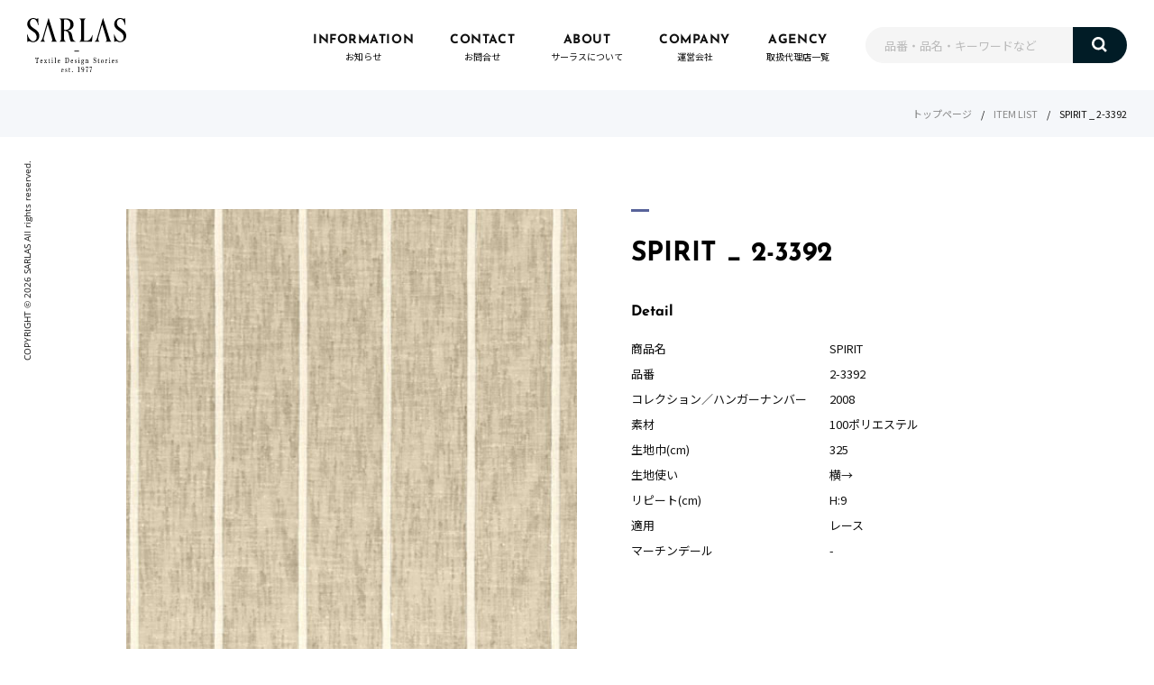

--- FILE ---
content_type: text/html; charset=UTF-8
request_url: https://sarlasjapan.com/product/2-3392/
body_size: 5787
content:
<!DOCTYPE html>
<html lang="ja">
<head>
  <meta charset="UTF-8">
  <meta name="viewport" content="width=device-width, initial-scale=1, viewport-fit=cover">
  <meta name="format-detection" content="telephone=no">
  <meta http-equiv="X-UA-Compatible" content="IE=edge">
  <link rel="preload" as="font" type="font/woff" href="https://sarlasjapan.com/wpdb/wp-content/themes/sarlas/assets/font/OpenSans-Bold.woff" crossorigin>
  <link rel="preload" as="font" type="font/woff" href="https://sarlasjapan.com/wpdb/wp-content/themes/sarlas/assets/font/OpenSans-Regular.woff" crossorigin>
  <link rel="preload" as="font" type="font/woff" href="https://sarlasjapan.com/wpdb/wp-content/themes/sarlas/assets/font/JosefinSans-Bold.woff" crossorigin>
  <link rel="icon" href="https://sarlasjapan.com/wpdb/wp-content/themes/sarlas/assets/img/favicon.ico" type="image/x-icon">
	<link rel="shortcut icon" href="https://sarlasjapan.com/wpdb/wp-content/themes/sarlas/assets/img/favicon.ico" type="image/x-icon">
  <title>SPIRIT _ 2-3392 | SARLAS</title>

		<!-- All in One SEO 4.7.7 - aioseo.com -->
	<meta name="robots" content="max-image-preview:large" />
	<link rel="canonical" href="https://sarlasjapan.com/product/2-3392/" />
	<meta name="generator" content="All in One SEO (AIOSEO) 4.7.7" />
		<meta property="og:locale" content="ja_JP" />
		<meta property="og:site_name" content="SARLAS |" />
		<meta property="og:type" content="article" />
		<meta property="og:title" content="SPIRIT _ 2-3392 | SARLAS" />
		<meta property="og:url" content="https://sarlasjapan.com/product/2-3392/" />
		<meta property="article:published_time" content="2021-09-02T08:43:43+00:00" />
		<meta property="article:modified_time" content="2022-04-06T03:37:42+00:00" />
		<meta name="twitter:card" content="summary" />
		<meta name="twitter:title" content="SPIRIT _ 2-3392 | SARLAS" />
		<script type="application/ld+json" class="aioseo-schema">
			{"@context":"https:\/\/schema.org","@graph":[{"@type":"BreadcrumbList","@id":"https:\/\/sarlasjapan.com\/product\/2-3392\/#breadcrumblist","itemListElement":[{"@type":"ListItem","@id":"https:\/\/sarlasjapan.com\/#listItem","position":1,"name":"\u5bb6","item":"https:\/\/sarlasjapan.com\/","nextItem":{"@type":"ListItem","@id":"https:\/\/sarlasjapan.com\/product\/2-3392\/#listItem","name":"SPIRIT _ 2-3392"}},{"@type":"ListItem","@id":"https:\/\/sarlasjapan.com\/product\/2-3392\/#listItem","position":2,"name":"SPIRIT _ 2-3392","previousItem":{"@type":"ListItem","@id":"https:\/\/sarlasjapan.com\/#listItem","name":"\u5bb6"}}]},{"@type":"ItemPage","@id":"https:\/\/sarlasjapan.com\/product\/2-3392\/#itempage","url":"https:\/\/sarlasjapan.com\/product\/2-3392\/","name":"SPIRIT _ 2-3392 | SARLAS","inLanguage":"ja","isPartOf":{"@id":"https:\/\/sarlasjapan.com\/#website"},"breadcrumb":{"@id":"https:\/\/sarlasjapan.com\/product\/2-3392\/#breadcrumblist"},"image":{"@type":"ImageObject","url":"https:\/\/sarlasjapan.com\/wpdb\/wp-content\/uploads\/2021\/09\/2-3392_SPIRIT_BEIGE.jpg","@id":"https:\/\/sarlasjapan.com\/product\/2-3392\/#mainImage","width":473,"height":640},"primaryImageOfPage":{"@id":"https:\/\/sarlasjapan.com\/product\/2-3392\/#mainImage"},"datePublished":"2021-09-02T17:43:43+09:00","dateModified":"2022-04-06T12:37:42+09:00"},{"@type":"Organization","@id":"https:\/\/sarlasjapan.com\/#organization","name":"SARLAS","url":"https:\/\/sarlasjapan.com\/"},{"@type":"WebSite","@id":"https:\/\/sarlasjapan.com\/#website","url":"https:\/\/sarlasjapan.com\/","name":"SARLAS","inLanguage":"ja","publisher":{"@id":"https:\/\/sarlasjapan.com\/#organization"}}]}
		</script>
		<!-- All in One SEO -->

<style id='wp-img-auto-sizes-contain-inline-css' type='text/css'>
img:is([sizes=auto i],[sizes^="auto," i]){contain-intrinsic-size:3000px 1500px}
/*# sourceURL=wp-img-auto-sizes-contain-inline-css */
</style>
<style id='classic-theme-styles-inline-css' type='text/css'>
/*! This file is auto-generated */
.wp-block-button__link{color:#fff;background-color:#32373c;border-radius:9999px;box-shadow:none;text-decoration:none;padding:calc(.667em + 2px) calc(1.333em + 2px);font-size:1.125em}.wp-block-file__button{background:#32373c;color:#fff;text-decoration:none}
/*# sourceURL=/wp-includes/css/classic-themes.min.css */
</style>
<link rel='stylesheet' id='index-css' href='https://sarlasjapan.com/wpdb/wp-content/themes/sarlas/assets/styles/index.css?ver=20220726846' type='text/css' media='all' />
<link rel="EditURI" type="application/rsd+xml" title="RSD" href="https://sarlasjapan.com/wpdb/xmlrpc.php?rsd" />
<link rel='shortlink' href='https://sarlasjapan.com/?p=768' />
  <!-- Global site tag (gtag.js) - Google Analytics -->
  <script async src="https://www.googletagmanager.com/gtag/js?id=G-J21HLT2CWT"></script>
  <script>
    window.dataLayer = window.dataLayer || [];
    function gtag() {
      dataLayer.push(arguments);
    }
    gtag('js', new Date());
    gtag('config', 'G-J21HLT2CWT');
  </script>
<style id='global-styles-inline-css' type='text/css'>
:root{--wp--preset--aspect-ratio--square: 1;--wp--preset--aspect-ratio--4-3: 4/3;--wp--preset--aspect-ratio--3-4: 3/4;--wp--preset--aspect-ratio--3-2: 3/2;--wp--preset--aspect-ratio--2-3: 2/3;--wp--preset--aspect-ratio--16-9: 16/9;--wp--preset--aspect-ratio--9-16: 9/16;--wp--preset--color--black: #000000;--wp--preset--color--cyan-bluish-gray: #abb8c3;--wp--preset--color--white: #ffffff;--wp--preset--color--pale-pink: #f78da7;--wp--preset--color--vivid-red: #cf2e2e;--wp--preset--color--luminous-vivid-orange: #ff6900;--wp--preset--color--luminous-vivid-amber: #fcb900;--wp--preset--color--light-green-cyan: #7bdcb5;--wp--preset--color--vivid-green-cyan: #00d084;--wp--preset--color--pale-cyan-blue: #8ed1fc;--wp--preset--color--vivid-cyan-blue: #0693e3;--wp--preset--color--vivid-purple: #9b51e0;--wp--preset--gradient--vivid-cyan-blue-to-vivid-purple: linear-gradient(135deg,rgb(6,147,227) 0%,rgb(155,81,224) 100%);--wp--preset--gradient--light-green-cyan-to-vivid-green-cyan: linear-gradient(135deg,rgb(122,220,180) 0%,rgb(0,208,130) 100%);--wp--preset--gradient--luminous-vivid-amber-to-luminous-vivid-orange: linear-gradient(135deg,rgb(252,185,0) 0%,rgb(255,105,0) 100%);--wp--preset--gradient--luminous-vivid-orange-to-vivid-red: linear-gradient(135deg,rgb(255,105,0) 0%,rgb(207,46,46) 100%);--wp--preset--gradient--very-light-gray-to-cyan-bluish-gray: linear-gradient(135deg,rgb(238,238,238) 0%,rgb(169,184,195) 100%);--wp--preset--gradient--cool-to-warm-spectrum: linear-gradient(135deg,rgb(74,234,220) 0%,rgb(151,120,209) 20%,rgb(207,42,186) 40%,rgb(238,44,130) 60%,rgb(251,105,98) 80%,rgb(254,248,76) 100%);--wp--preset--gradient--blush-light-purple: linear-gradient(135deg,rgb(255,206,236) 0%,rgb(152,150,240) 100%);--wp--preset--gradient--blush-bordeaux: linear-gradient(135deg,rgb(254,205,165) 0%,rgb(254,45,45) 50%,rgb(107,0,62) 100%);--wp--preset--gradient--luminous-dusk: linear-gradient(135deg,rgb(255,203,112) 0%,rgb(199,81,192) 50%,rgb(65,88,208) 100%);--wp--preset--gradient--pale-ocean: linear-gradient(135deg,rgb(255,245,203) 0%,rgb(182,227,212) 50%,rgb(51,167,181) 100%);--wp--preset--gradient--electric-grass: linear-gradient(135deg,rgb(202,248,128) 0%,rgb(113,206,126) 100%);--wp--preset--gradient--midnight: linear-gradient(135deg,rgb(2,3,129) 0%,rgb(40,116,252) 100%);--wp--preset--font-size--small: 13px;--wp--preset--font-size--medium: 20px;--wp--preset--font-size--large: 36px;--wp--preset--font-size--x-large: 42px;--wp--preset--spacing--20: 0.44rem;--wp--preset--spacing--30: 0.67rem;--wp--preset--spacing--40: 1rem;--wp--preset--spacing--50: 1.5rem;--wp--preset--spacing--60: 2.25rem;--wp--preset--spacing--70: 3.38rem;--wp--preset--spacing--80: 5.06rem;--wp--preset--shadow--natural: 6px 6px 9px rgba(0, 0, 0, 0.2);--wp--preset--shadow--deep: 12px 12px 50px rgba(0, 0, 0, 0.4);--wp--preset--shadow--sharp: 6px 6px 0px rgba(0, 0, 0, 0.2);--wp--preset--shadow--outlined: 6px 6px 0px -3px rgb(255, 255, 255), 6px 6px rgb(0, 0, 0);--wp--preset--shadow--crisp: 6px 6px 0px rgb(0, 0, 0);}:where(.is-layout-flex){gap: 0.5em;}:where(.is-layout-grid){gap: 0.5em;}body .is-layout-flex{display: flex;}.is-layout-flex{flex-wrap: wrap;align-items: center;}.is-layout-flex > :is(*, div){margin: 0;}body .is-layout-grid{display: grid;}.is-layout-grid > :is(*, div){margin: 0;}:where(.wp-block-columns.is-layout-flex){gap: 2em;}:where(.wp-block-columns.is-layout-grid){gap: 2em;}:where(.wp-block-post-template.is-layout-flex){gap: 1.25em;}:where(.wp-block-post-template.is-layout-grid){gap: 1.25em;}.has-black-color{color: var(--wp--preset--color--black) !important;}.has-cyan-bluish-gray-color{color: var(--wp--preset--color--cyan-bluish-gray) !important;}.has-white-color{color: var(--wp--preset--color--white) !important;}.has-pale-pink-color{color: var(--wp--preset--color--pale-pink) !important;}.has-vivid-red-color{color: var(--wp--preset--color--vivid-red) !important;}.has-luminous-vivid-orange-color{color: var(--wp--preset--color--luminous-vivid-orange) !important;}.has-luminous-vivid-amber-color{color: var(--wp--preset--color--luminous-vivid-amber) !important;}.has-light-green-cyan-color{color: var(--wp--preset--color--light-green-cyan) !important;}.has-vivid-green-cyan-color{color: var(--wp--preset--color--vivid-green-cyan) !important;}.has-pale-cyan-blue-color{color: var(--wp--preset--color--pale-cyan-blue) !important;}.has-vivid-cyan-blue-color{color: var(--wp--preset--color--vivid-cyan-blue) !important;}.has-vivid-purple-color{color: var(--wp--preset--color--vivid-purple) !important;}.has-black-background-color{background-color: var(--wp--preset--color--black) !important;}.has-cyan-bluish-gray-background-color{background-color: var(--wp--preset--color--cyan-bluish-gray) !important;}.has-white-background-color{background-color: var(--wp--preset--color--white) !important;}.has-pale-pink-background-color{background-color: var(--wp--preset--color--pale-pink) !important;}.has-vivid-red-background-color{background-color: var(--wp--preset--color--vivid-red) !important;}.has-luminous-vivid-orange-background-color{background-color: var(--wp--preset--color--luminous-vivid-orange) !important;}.has-luminous-vivid-amber-background-color{background-color: var(--wp--preset--color--luminous-vivid-amber) !important;}.has-light-green-cyan-background-color{background-color: var(--wp--preset--color--light-green-cyan) !important;}.has-vivid-green-cyan-background-color{background-color: var(--wp--preset--color--vivid-green-cyan) !important;}.has-pale-cyan-blue-background-color{background-color: var(--wp--preset--color--pale-cyan-blue) !important;}.has-vivid-cyan-blue-background-color{background-color: var(--wp--preset--color--vivid-cyan-blue) !important;}.has-vivid-purple-background-color{background-color: var(--wp--preset--color--vivid-purple) !important;}.has-black-border-color{border-color: var(--wp--preset--color--black) !important;}.has-cyan-bluish-gray-border-color{border-color: var(--wp--preset--color--cyan-bluish-gray) !important;}.has-white-border-color{border-color: var(--wp--preset--color--white) !important;}.has-pale-pink-border-color{border-color: var(--wp--preset--color--pale-pink) !important;}.has-vivid-red-border-color{border-color: var(--wp--preset--color--vivid-red) !important;}.has-luminous-vivid-orange-border-color{border-color: var(--wp--preset--color--luminous-vivid-orange) !important;}.has-luminous-vivid-amber-border-color{border-color: var(--wp--preset--color--luminous-vivid-amber) !important;}.has-light-green-cyan-border-color{border-color: var(--wp--preset--color--light-green-cyan) !important;}.has-vivid-green-cyan-border-color{border-color: var(--wp--preset--color--vivid-green-cyan) !important;}.has-pale-cyan-blue-border-color{border-color: var(--wp--preset--color--pale-cyan-blue) !important;}.has-vivid-cyan-blue-border-color{border-color: var(--wp--preset--color--vivid-cyan-blue) !important;}.has-vivid-purple-border-color{border-color: var(--wp--preset--color--vivid-purple) !important;}.has-vivid-cyan-blue-to-vivid-purple-gradient-background{background: var(--wp--preset--gradient--vivid-cyan-blue-to-vivid-purple) !important;}.has-light-green-cyan-to-vivid-green-cyan-gradient-background{background: var(--wp--preset--gradient--light-green-cyan-to-vivid-green-cyan) !important;}.has-luminous-vivid-amber-to-luminous-vivid-orange-gradient-background{background: var(--wp--preset--gradient--luminous-vivid-amber-to-luminous-vivid-orange) !important;}.has-luminous-vivid-orange-to-vivid-red-gradient-background{background: var(--wp--preset--gradient--luminous-vivid-orange-to-vivid-red) !important;}.has-very-light-gray-to-cyan-bluish-gray-gradient-background{background: var(--wp--preset--gradient--very-light-gray-to-cyan-bluish-gray) !important;}.has-cool-to-warm-spectrum-gradient-background{background: var(--wp--preset--gradient--cool-to-warm-spectrum) !important;}.has-blush-light-purple-gradient-background{background: var(--wp--preset--gradient--blush-light-purple) !important;}.has-blush-bordeaux-gradient-background{background: var(--wp--preset--gradient--blush-bordeaux) !important;}.has-luminous-dusk-gradient-background{background: var(--wp--preset--gradient--luminous-dusk) !important;}.has-pale-ocean-gradient-background{background: var(--wp--preset--gradient--pale-ocean) !important;}.has-electric-grass-gradient-background{background: var(--wp--preset--gradient--electric-grass) !important;}.has-midnight-gradient-background{background: var(--wp--preset--gradient--midnight) !important;}.has-small-font-size{font-size: var(--wp--preset--font-size--small) !important;}.has-medium-font-size{font-size: var(--wp--preset--font-size--medium) !important;}.has-large-font-size{font-size: var(--wp--preset--font-size--large) !important;}.has-x-large-font-size{font-size: var(--wp--preset--font-size--x-large) !important;}
/*# sourceURL=global-styles-inline-css */
</style>
</head>


<body>



  <header>
    <div class="header">
      <div class="hamburger">
        <div class="hamburger__pipe"></div>
        <div class="hamburger__pipe"></div>
        <div class="hamburger__pipe"></div>
      </div>

      <a class="header__logo" href="https://sarlasjapan.com"><img src="https://sarlasjapan.com/wpdb/wp-content/themes/sarlas/assets/img/common/logo.svg" alt=""></a>

      <div class="drower">
        <div class="drower__list">
          <div class="drower__listItem">
            <a class="drower__listLink" href="https://sarlasjapan.com/information/">
              <div class="drower__num">01</div>
              <div class="drower__en">INFORMATION</div>
              <div class="drower__jp">お知らせ</div>
            </a>
          </div>
          <div class="drower__listItem">
            <a class="drower__listLink" href="https://sarlasjapan.com/contact/">
              <div class="drower__num">02</div>
              <div class="drower__en">CONTACT</div>
              <div class="drower__jp">お問合せ</div>
            </a>
          </div>
          <div class="drower__listItem">
            <a class="drower__listLink" href="https://sarlasjapan.com/about/">
              <div class="drower__num">03</div>
              <div class="drower__en">ABOUT</div>
              <div class="drower__jp">サーラスについて</div>
            </a>
          </div>
          <div class="drower__listItem">
            <a class="drower__listLink" href="https://sarlasjapan.com/company/">
              <div class="drower__num">04</div>
              <div class="drower__en">COMPANY</div>
              <div class="drower__jp">運営会社</div>
            </a>
          </div>
          <div class="drower__listItem">
            <a class="drower__listLink" href="https://sarlasjapan.com/agency/">
              <div class="drower__num">05</div>
              <div class="drower__en">AGENCY</div>
              <div class="drower__jp">取扱代理店一覧</div>
            </a>
          </div>
        </div><!-- /.drower__block -->
      </div><!-- /.drower -->
    </div><!-- /.header -->
  </header>



  <div class="l_fixed">
    <div class="l_flex">
      <div class="search is-search">
        <form class="search__wrap" method="get" id="searchform" action="https://sarlasjapan.com">
          <input class="search__input" type="text" name="s" id="s" placeholder="品番・品名・キーワードなど" value="" placeholder="品番・品名・キーワードなど" />
          <button class="search__button" type="submit"><img src="https://sarlasjapan.com/wpdb/wp-content/themes/sarlas/assets/img/common/search.svg" alt=""></button>
        </form>
      </div><!-- /.search -->



<section>
	<div class="bread">
		<a class="bread__link" href="https://sarlasjapan.com">トップページ</a>
		<div class="bread__item">/</div>
		<a class="bread__link" href="https://sarlasjapan.com/product/">ITEM LIST</a>
		<div class="bread__item">/</div>
		<div class="bread__item">SPIRIT _ 2-3392		</div>
	</div><!-- /.bread -->



	<div class="details">
		<div class="details__sub">
			<div class="detailsSlider">
				<div class="detailsSlider__for is-detailsSlider__for">
																														<div class="detailsSlider__forItem"><img src="https://sarlasjapan.com/wpdb/wp-content/uploads/2021/09/2-3392_SPIRIT_BEIGE.jpg" alt=""></div>
															</div>
				<div class="detailsSlider__nav is-detailsSlider__nav">
																														<div class="detailsSlider__navItem"><img src="https://sarlasjapan.com/wpdb/wp-content/uploads/2021/09/2-3392_SPIRIT_BEIGE.jpg" alt=""></div>
															</div>
			</div>
		</div>

		<div class="details__main">
			<div class="head">
				<h2 class="head__title head__title-details">SPIRIT _ 2-3392				</h2>
			</div><!-- /.head -->
			
			<h3 class="details__title">Detail</h3>
			<div class="details__list">
									<div class="details__item">
						<div class="details__itemFunction">商品名</div>
						<div class="details__itemText">SPIRIT						</div>
					</div>
													<div class="details__item">
						<div class="details__itemFunction">品番</div>
						<div class="details__itemText">2-3392						</div>
					</div>
													<div class="details__item">
						<div class="details__itemFunction">コレクション／<br class="u_spOnly">ハンガーナンバー</div>
						<div class="details__itemText">2008						</div>
					</div>
													<div class="details__item">
						<div class="details__itemFunction">素材</div>
						<div class="details__itemText">100ポリエステル						</div>
					</div>
													<div class="details__item">
						<div class="details__itemFunction">生地巾(cm)</div>
						<div class="details__itemText">325						</div>
					</div>
													<div class="details__item">
						<div class="details__itemFunction">生地使い</div>
						<div class="details__itemText">横→						</div>
					</div>
													<div class="details__item">
						<div class="details__itemFunction">リピート(cm)</div>
						<div class="details__itemText">H:9						</div>
					</div>
													<div class="details__item">
						<div class="details__itemFunction">適用</div>
						<div class="details__itemText">レース						</div>
					</div>
													<div class="details__item">
						<div class="details__itemFunction">マーチンデール</div>
						<div class="details__itemText">-						</div>
					</div>
				

								

							</div>

					</div>
	</div><!-- /.details -->



	<div class="pagenav">
		<a class="pagenav__prev" href="https://sarlasjapan.com/product/2-3393/" rel="prev"><div class="mask"></div></a>		<a class="pagenav__next" href="https://sarlasjapan.com/product/2-3391/" rel="next"><div class="mask"></div></a>	</div><!-- /.pagenav -->




	<div class="products products-color">
		<div class="products__wrap">
			<div class="head">
				<h2 class="head__title">Color</h2>
			</div><!-- /.head -->

			<div class="products__grid">
															<a class="products__gridItem" href="https://sarlasjapan.com/product/2-3391/">
							<div class="products__thumbnail">
								<div class="products__img">
																			<img width="473" height="516" src="https://sarlasjapan.com/wpdb/wp-content/uploads/2021/09/2-3391_SPIRIT_BEIG-LIGHT-473x516.jpg" class="attachment-thumbnails-auto size-thumbnails-auto wp-post-image" alt="" decoding="async" fetchpriority="high" />																	</div>

																<div class="products__details">
									<div class="products__list">
																					<div class="products__item">
												<div class="products__itemTitle">商品名：</div>
												<div class="products__itemText">SPIRIT												</div>
											</div>
																															<div class="products__item">
												<div class="products__itemTitle">品番：</div>
												<div class="products__itemText">2-3391												</div>
											</div>
																			</div>
								</div>
								<div class="mask mask-details"></div><!-- /.mask -->
							</div>
							<div class="products__name">SPIRIT _ 2-3391							</div>
							<p class="products__text">
															</p>
						</a>
											<a class="products__gridItem" href="https://sarlasjapan.com/product/2-3393/">
							<div class="products__thumbnail">
								<div class="products__img">
																			<img width="473" height="516" src="https://sarlasjapan.com/wpdb/wp-content/uploads/2021/09/2-3393_SPIRIT_LINO-LIGHT-473x516.jpg" class="attachment-thumbnails-auto size-thumbnails-auto wp-post-image" alt="" decoding="async" />																	</div>

																<div class="products__details">
									<div class="products__list">
																					<div class="products__item">
												<div class="products__itemTitle">商品名：</div>
												<div class="products__itemText">SPIRIT												</div>
											</div>
																															<div class="products__item">
												<div class="products__itemTitle">品番：</div>
												<div class="products__itemText">2-3393												</div>
											</div>
																			</div>
								</div>
								<div class="mask mask-details"></div><!-- /.mask -->
							</div>
							<div class="products__name">SPIRIT _ 2-3393							</div>
							<p class="products__text">
															</p>
						</a>
											<a class="products__gridItem" href="https://sarlasjapan.com/product/2-3394/">
							<div class="products__thumbnail">
								<div class="products__img">
																			<img width="473" height="516" src="https://sarlasjapan.com/wpdb/wp-content/uploads/2021/09/2-3394_SPIRIT_LINO-473x516.jpg" class="attachment-thumbnails-auto size-thumbnails-auto wp-post-image" alt="" decoding="async" />																	</div>

																<div class="products__details">
									<div class="products__list">
																					<div class="products__item">
												<div class="products__itemTitle">商品名：</div>
												<div class="products__itemText">SPIRIT												</div>
											</div>
																															<div class="products__item">
												<div class="products__itemTitle">品番：</div>
												<div class="products__itemText">2-3394												</div>
											</div>
																			</div>
								</div>
								<div class="mask mask-details"></div><!-- /.mask -->
							</div>
							<div class="products__name">SPIRIT _ 2-3394							</div>
							<p class="products__text">
															</p>
						</a>
											<a class="products__gridItem" href="https://sarlasjapan.com/product/2-3395/">
							<div class="products__thumbnail">
								<div class="products__img">
																			<img width="473" height="516" src="https://sarlasjapan.com/wpdb/wp-content/uploads/2021/09/2-3395_SPIRIT_GREY-LIGHT-473x516.jpg" class="attachment-thumbnails-auto size-thumbnails-auto wp-post-image" alt="" decoding="async" />																	</div>

																<div class="products__details">
									<div class="products__list">
																					<div class="products__item">
												<div class="products__itemTitle">商品名：</div>
												<div class="products__itemText">SPIRIT												</div>
											</div>
																															<div class="products__item">
												<div class="products__itemTitle">品番：</div>
												<div class="products__itemText">2-3395												</div>
											</div>
																			</div>
								</div>
								<div class="mask mask-details"></div><!-- /.mask -->
							</div>
							<div class="products__name">SPIRIT _ 2-3395							</div>
							<p class="products__text">
															</p>
						</a>
											<a class="products__gridItem" href="https://sarlasjapan.com/product/2-3396/">
							<div class="products__thumbnail">
								<div class="products__img">
																			<img width="473" height="516" src="https://sarlasjapan.com/wpdb/wp-content/uploads/2021/09/2-3396_SPIRIT_GREY-473x516.jpg" class="attachment-thumbnails-auto size-thumbnails-auto wp-post-image" alt="" decoding="async" />																	</div>

																<div class="products__details">
									<div class="products__list">
																					<div class="products__item">
												<div class="products__itemTitle">商品名：</div>
												<div class="products__itemText">SPIRIT												</div>
											</div>
																															<div class="products__item">
												<div class="products__itemTitle">品番：</div>
												<div class="products__itemText">2-3396												</div>
											</div>
																			</div>
								</div>
								<div class="mask mask-details"></div><!-- /.mask -->
							</div>
							<div class="products__name">SPIRIT _ 2-3396							</div>
							<p class="products__text">
															</p>
						</a>
											<a class="products__gridItem" href="https://sarlasjapan.com/product/2-3397/">
							<div class="products__thumbnail">
								<div class="products__img">
																			<img width="473" height="516" src="https://sarlasjapan.com/wpdb/wp-content/uploads/2021/09/2-3397_SPIRIT_BLUE-LIGHT-473x516.jpg" class="attachment-thumbnails-auto size-thumbnails-auto wp-post-image" alt="" decoding="async" />																	</div>

																<div class="products__details">
									<div class="products__list">
																					<div class="products__item">
												<div class="products__itemTitle">商品名：</div>
												<div class="products__itemText">SPIRIT												</div>
											</div>
																															<div class="products__item">
												<div class="products__itemTitle">品番：</div>
												<div class="products__itemText">2-3397												</div>
											</div>
																			</div>
								</div>
								<div class="mask mask-details"></div><!-- /.mask -->
							</div>
							<div class="products__name">SPIRIT _ 2-3397							</div>
							<p class="products__text">
															</p>
						</a>
											<a class="products__gridItem" href="https://sarlasjapan.com/product/2-3398/">
							<div class="products__thumbnail">
								<div class="products__img">
																			<img width="473" height="516" src="https://sarlasjapan.com/wpdb/wp-content/uploads/2021/09/2-3398_SPIRIT_BLUE-473x516.jpg" class="attachment-thumbnails-auto size-thumbnails-auto wp-post-image" alt="" decoding="async" />																	</div>

																<div class="products__details">
									<div class="products__list">
																					<div class="products__item">
												<div class="products__itemTitle">商品名：</div>
												<div class="products__itemText">SPIRIT												</div>
											</div>
																															<div class="products__item">
												<div class="products__itemTitle">品番：</div>
												<div class="products__itemText">2-3398												</div>
											</div>
																			</div>
								</div>
								<div class="mask mask-details"></div><!-- /.mask -->
							</div>
							<div class="products__name">SPIRIT _ 2-3398							</div>
							<p class="products__text">
															</p>
						</a>
																	</div>
		</div>
	</div><!-- /.products -->
</section>



<footer>
  <div class="footer">
    <div class="footer__list">
      <div class="footer__item"><a class="footer__link" href="https://sarlasjapan.com/information/">お知らせ</a></div>
      <div class="footer__item"><a class="footer__link" href="https://sarlasjapan.com/contact/">お問合せ</a></div>
      <div class="footer__item"><a class="footer__link" href="https://sarlasjapan.com/about/">サーラスについて</a></div>
      <div class="footer__item"><a class="footer__link" href="https://sarlasjapan.com/company/">運営会社</a></div>
      <div class="footer__item"><a class="footer__link" href="https://sarlasjapan.com/agency/">取扱代理店一覧</a></div>
    </div>

    <div class="copyright">
      <div class="copyright__text">COPYRIGHT &copy; <span class="is-year"></span> SARLAS All rights reserved.</div>
    </div><!-- /.copyright -->

    <div class="pagetop">
      <button class="pagetop__switch is-pagetop__switch" type="button">
        <div class="pagetop__text">PAGE TO TOP</div>
        <div class="pagetop__arrow"></div>
      </button>
    </div><!-- /.pagetop -->
  </div><!-- /.footer -->
</footer>
</div><!-- /.l_flex -->
</div><!-- /.l_fixed -->



<script type="speculationrules">
{"prefetch":[{"source":"document","where":{"and":[{"href_matches":"/*"},{"not":{"href_matches":["/wpdb/wp-*.php","/wpdb/wp-admin/*","/wpdb/wp-content/uploads/*","/wpdb/wp-content/*","/wpdb/wp-content/plugins/*","/wpdb/wp-content/themes/sarlas/*","/*\\?(.+)"]}},{"not":{"selector_matches":"a[rel~=\"nofollow\"]"}},{"not":{"selector_matches":".no-prefetch, .no-prefetch a"}}]},"eagerness":"conservative"}]}
</script>
<script type="text/javascript" src="https://sarlasjapan.com/wpdb/wp-content/themes/sarlas/assets/js/jquery-3.6.0.min.js?ver=1.0" id="jqueryMin-js"></script>
<script type="text/javascript" src="https://sarlasjapan.com/wpdb/wp-content/themes/sarlas/assets/js/app.js?ver=20220324242" id="app-js"></script>
<script>
  document.addEventListener("DOMContentLoaded", function() {
    var lazyImages = [].slice.call(document.querySelectorAll("img.lazy"));

    if ("IntersectionObserver" in window) {
      let lazyImageObserver = new IntersectionObserver(function(entries, observer) {
        entries.forEach(function(entry) {
          if (entry.isIntersecting) {
            let lazyImage = entry.target;
            lazyImage.src = lazyImage.dataset.src;
            lazyImage.classList.remove("lazy");
            lazyImageObserver.unobserve(lazyImage);
          }
        });
      });

      lazyImages.forEach(function(lazyImage) {
        lazyImageObserver.observe(lazyImage);
      });
    } else {
      // Possibly fall back to event handlers here
    }
  });

</script>
</body>
</html>
